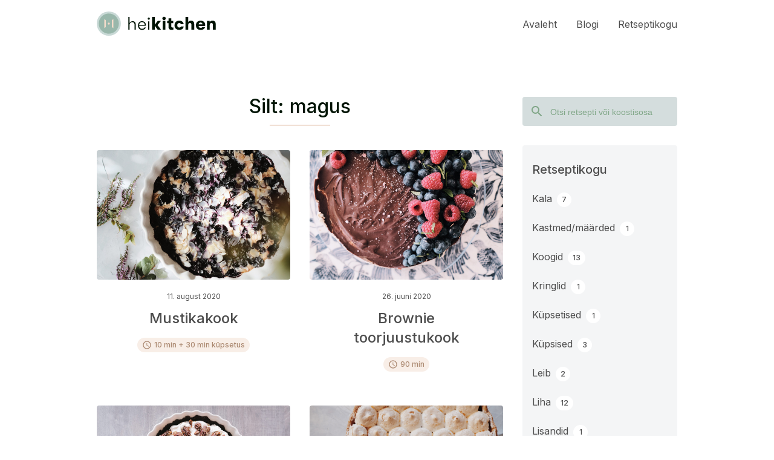

--- FILE ---
content_type: text/html; charset=UTF-8
request_url: https://heikitchen.com/tag/magus/
body_size: 7945
content:
<!DOCTYPE html>
<html lang="et">

<head>
	<meta charset="UTF-8">
	<meta name="viewport" content="width=device-width, initial-scale=1">
	<link rel="shortcut icon" type="image/png" href="https://heikitchen.com/wp-content/themes/heikitchen/assets/images/favicon.png" />
	<link rel="icon" type="image/png" href="https://heikitchen.com/wp-content/themes/heikitchen/assets/images/favicon.png" />
	<link rel="profile" href="http://gmpg.org/xfn/11">

	<title>magus &#8211; HeiKitchen</title>
<meta name='robots' content='max-image-preview:large' />
<link rel='dns-prefetch' href='//www.googletagmanager.com' />
<link rel='dns-prefetch' href='//fonts.googleapis.com' />
<link rel="alternate" type="application/rss+xml" title="HeiKitchen &raquo; RSS" href="https://heikitchen.com/feed/" />
<link rel="alternate" type="application/rss+xml" title="HeiKitchen &raquo; Kommentaaride RSS" href="https://heikitchen.com/comments/feed/" />
<link rel="alternate" type="application/rss+xml" title="HeiKitchen &raquo; magus Sildi RSS" href="https://heikitchen.com/tag/magus/feed/" />
<style id='wp-img-auto-sizes-contain-inline-css' type='text/css'>
img:is([sizes=auto i],[sizes^="auto," i]){contain-intrinsic-size:3000px 1500px}
/*# sourceURL=wp-img-auto-sizes-contain-inline-css */
</style>
<link rel='stylesheet' id='sbi_styles-css' href='https://heikitchen.com/wp-content/plugins/instagram-feed/css/sbi-styles.min.css?ver=6.1' type='text/css' media='all' />
<style id='wp-emoji-styles-inline-css' type='text/css'>

	img.wp-smiley, img.emoji {
		display: inline !important;
		border: none !important;
		box-shadow: none !important;
		height: 1em !important;
		width: 1em !important;
		margin: 0 0.07em !important;
		vertical-align: -0.1em !important;
		background: none !important;
		padding: 0 !important;
	}
/*# sourceURL=wp-emoji-styles-inline-css */
</style>
<style id='wp-block-library-inline-css' type='text/css'>
:root{--wp-block-synced-color:#7a00df;--wp-block-synced-color--rgb:122,0,223;--wp-bound-block-color:var(--wp-block-synced-color);--wp-editor-canvas-background:#ddd;--wp-admin-theme-color:#007cba;--wp-admin-theme-color--rgb:0,124,186;--wp-admin-theme-color-darker-10:#006ba1;--wp-admin-theme-color-darker-10--rgb:0,107,160.5;--wp-admin-theme-color-darker-20:#005a87;--wp-admin-theme-color-darker-20--rgb:0,90,135;--wp-admin-border-width-focus:2px}@media (min-resolution:192dpi){:root{--wp-admin-border-width-focus:1.5px}}.wp-element-button{cursor:pointer}:root .has-very-light-gray-background-color{background-color:#eee}:root .has-very-dark-gray-background-color{background-color:#313131}:root .has-very-light-gray-color{color:#eee}:root .has-very-dark-gray-color{color:#313131}:root .has-vivid-green-cyan-to-vivid-cyan-blue-gradient-background{background:linear-gradient(135deg,#00d084,#0693e3)}:root .has-purple-crush-gradient-background{background:linear-gradient(135deg,#34e2e4,#4721fb 50%,#ab1dfe)}:root .has-hazy-dawn-gradient-background{background:linear-gradient(135deg,#faaca8,#dad0ec)}:root .has-subdued-olive-gradient-background{background:linear-gradient(135deg,#fafae1,#67a671)}:root .has-atomic-cream-gradient-background{background:linear-gradient(135deg,#fdd79a,#004a59)}:root .has-nightshade-gradient-background{background:linear-gradient(135deg,#330968,#31cdcf)}:root .has-midnight-gradient-background{background:linear-gradient(135deg,#020381,#2874fc)}:root{--wp--preset--font-size--normal:16px;--wp--preset--font-size--huge:42px}.has-regular-font-size{font-size:1em}.has-larger-font-size{font-size:2.625em}.has-normal-font-size{font-size:var(--wp--preset--font-size--normal)}.has-huge-font-size{font-size:var(--wp--preset--font-size--huge)}.has-text-align-center{text-align:center}.has-text-align-left{text-align:left}.has-text-align-right{text-align:right}.has-fit-text{white-space:nowrap!important}#end-resizable-editor-section{display:none}.aligncenter{clear:both}.items-justified-left{justify-content:flex-start}.items-justified-center{justify-content:center}.items-justified-right{justify-content:flex-end}.items-justified-space-between{justify-content:space-between}.screen-reader-text{border:0;clip-path:inset(50%);height:1px;margin:-1px;overflow:hidden;padding:0;position:absolute;width:1px;word-wrap:normal!important}.screen-reader-text:focus{background-color:#ddd;clip-path:none;color:#444;display:block;font-size:1em;height:auto;left:5px;line-height:normal;padding:15px 23px 14px;text-decoration:none;top:5px;width:auto;z-index:100000}html :where(.has-border-color){border-style:solid}html :where([style*=border-top-color]){border-top-style:solid}html :where([style*=border-right-color]){border-right-style:solid}html :where([style*=border-bottom-color]){border-bottom-style:solid}html :where([style*=border-left-color]){border-left-style:solid}html :where([style*=border-width]){border-style:solid}html :where([style*=border-top-width]){border-top-style:solid}html :where([style*=border-right-width]){border-right-style:solid}html :where([style*=border-bottom-width]){border-bottom-style:solid}html :where([style*=border-left-width]){border-left-style:solid}html :where(img[class*=wp-image-]){height:auto;max-width:100%}:where(figure){margin:0 0 1em}html :where(.is-position-sticky){--wp-admin--admin-bar--position-offset:var(--wp-admin--admin-bar--height,0px)}@media screen and (max-width:600px){html :where(.is-position-sticky){--wp-admin--admin-bar--position-offset:0px}}

/*# sourceURL=wp-block-library-inline-css */
</style><style id='global-styles-inline-css' type='text/css'>
:root{--wp--preset--aspect-ratio--square: 1;--wp--preset--aspect-ratio--4-3: 4/3;--wp--preset--aspect-ratio--3-4: 3/4;--wp--preset--aspect-ratio--3-2: 3/2;--wp--preset--aspect-ratio--2-3: 2/3;--wp--preset--aspect-ratio--16-9: 16/9;--wp--preset--aspect-ratio--9-16: 9/16;--wp--preset--color--black: #000000;--wp--preset--color--cyan-bluish-gray: #abb8c3;--wp--preset--color--white: #ffffff;--wp--preset--color--pale-pink: #f78da7;--wp--preset--color--vivid-red: #cf2e2e;--wp--preset--color--luminous-vivid-orange: #ff6900;--wp--preset--color--luminous-vivid-amber: #fcb900;--wp--preset--color--light-green-cyan: #7bdcb5;--wp--preset--color--vivid-green-cyan: #00d084;--wp--preset--color--pale-cyan-blue: #8ed1fc;--wp--preset--color--vivid-cyan-blue: #0693e3;--wp--preset--color--vivid-purple: #9b51e0;--wp--preset--gradient--vivid-cyan-blue-to-vivid-purple: linear-gradient(135deg,rgb(6,147,227) 0%,rgb(155,81,224) 100%);--wp--preset--gradient--light-green-cyan-to-vivid-green-cyan: linear-gradient(135deg,rgb(122,220,180) 0%,rgb(0,208,130) 100%);--wp--preset--gradient--luminous-vivid-amber-to-luminous-vivid-orange: linear-gradient(135deg,rgb(252,185,0) 0%,rgb(255,105,0) 100%);--wp--preset--gradient--luminous-vivid-orange-to-vivid-red: linear-gradient(135deg,rgb(255,105,0) 0%,rgb(207,46,46) 100%);--wp--preset--gradient--very-light-gray-to-cyan-bluish-gray: linear-gradient(135deg,rgb(238,238,238) 0%,rgb(169,184,195) 100%);--wp--preset--gradient--cool-to-warm-spectrum: linear-gradient(135deg,rgb(74,234,220) 0%,rgb(151,120,209) 20%,rgb(207,42,186) 40%,rgb(238,44,130) 60%,rgb(251,105,98) 80%,rgb(254,248,76) 100%);--wp--preset--gradient--blush-light-purple: linear-gradient(135deg,rgb(255,206,236) 0%,rgb(152,150,240) 100%);--wp--preset--gradient--blush-bordeaux: linear-gradient(135deg,rgb(254,205,165) 0%,rgb(254,45,45) 50%,rgb(107,0,62) 100%);--wp--preset--gradient--luminous-dusk: linear-gradient(135deg,rgb(255,203,112) 0%,rgb(199,81,192) 50%,rgb(65,88,208) 100%);--wp--preset--gradient--pale-ocean: linear-gradient(135deg,rgb(255,245,203) 0%,rgb(182,227,212) 50%,rgb(51,167,181) 100%);--wp--preset--gradient--electric-grass: linear-gradient(135deg,rgb(202,248,128) 0%,rgb(113,206,126) 100%);--wp--preset--gradient--midnight: linear-gradient(135deg,rgb(2,3,129) 0%,rgb(40,116,252) 100%);--wp--preset--font-size--small: 13px;--wp--preset--font-size--medium: 20px;--wp--preset--font-size--large: 36px;--wp--preset--font-size--x-large: 42px;--wp--preset--spacing--20: 0.44rem;--wp--preset--spacing--30: 0.67rem;--wp--preset--spacing--40: 1rem;--wp--preset--spacing--50: 1.5rem;--wp--preset--spacing--60: 2.25rem;--wp--preset--spacing--70: 3.38rem;--wp--preset--spacing--80: 5.06rem;--wp--preset--shadow--natural: 6px 6px 9px rgba(0, 0, 0, 0.2);--wp--preset--shadow--deep: 12px 12px 50px rgba(0, 0, 0, 0.4);--wp--preset--shadow--sharp: 6px 6px 0px rgba(0, 0, 0, 0.2);--wp--preset--shadow--outlined: 6px 6px 0px -3px rgb(255, 255, 255), 6px 6px rgb(0, 0, 0);--wp--preset--shadow--crisp: 6px 6px 0px rgb(0, 0, 0);}:where(.is-layout-flex){gap: 0.5em;}:where(.is-layout-grid){gap: 0.5em;}body .is-layout-flex{display: flex;}.is-layout-flex{flex-wrap: wrap;align-items: center;}.is-layout-flex > :is(*, div){margin: 0;}body .is-layout-grid{display: grid;}.is-layout-grid > :is(*, div){margin: 0;}:where(.wp-block-columns.is-layout-flex){gap: 2em;}:where(.wp-block-columns.is-layout-grid){gap: 2em;}:where(.wp-block-post-template.is-layout-flex){gap: 1.25em;}:where(.wp-block-post-template.is-layout-grid){gap: 1.25em;}.has-black-color{color: var(--wp--preset--color--black) !important;}.has-cyan-bluish-gray-color{color: var(--wp--preset--color--cyan-bluish-gray) !important;}.has-white-color{color: var(--wp--preset--color--white) !important;}.has-pale-pink-color{color: var(--wp--preset--color--pale-pink) !important;}.has-vivid-red-color{color: var(--wp--preset--color--vivid-red) !important;}.has-luminous-vivid-orange-color{color: var(--wp--preset--color--luminous-vivid-orange) !important;}.has-luminous-vivid-amber-color{color: var(--wp--preset--color--luminous-vivid-amber) !important;}.has-light-green-cyan-color{color: var(--wp--preset--color--light-green-cyan) !important;}.has-vivid-green-cyan-color{color: var(--wp--preset--color--vivid-green-cyan) !important;}.has-pale-cyan-blue-color{color: var(--wp--preset--color--pale-cyan-blue) !important;}.has-vivid-cyan-blue-color{color: var(--wp--preset--color--vivid-cyan-blue) !important;}.has-vivid-purple-color{color: var(--wp--preset--color--vivid-purple) !important;}.has-black-background-color{background-color: var(--wp--preset--color--black) !important;}.has-cyan-bluish-gray-background-color{background-color: var(--wp--preset--color--cyan-bluish-gray) !important;}.has-white-background-color{background-color: var(--wp--preset--color--white) !important;}.has-pale-pink-background-color{background-color: var(--wp--preset--color--pale-pink) !important;}.has-vivid-red-background-color{background-color: var(--wp--preset--color--vivid-red) !important;}.has-luminous-vivid-orange-background-color{background-color: var(--wp--preset--color--luminous-vivid-orange) !important;}.has-luminous-vivid-amber-background-color{background-color: var(--wp--preset--color--luminous-vivid-amber) !important;}.has-light-green-cyan-background-color{background-color: var(--wp--preset--color--light-green-cyan) !important;}.has-vivid-green-cyan-background-color{background-color: var(--wp--preset--color--vivid-green-cyan) !important;}.has-pale-cyan-blue-background-color{background-color: var(--wp--preset--color--pale-cyan-blue) !important;}.has-vivid-cyan-blue-background-color{background-color: var(--wp--preset--color--vivid-cyan-blue) !important;}.has-vivid-purple-background-color{background-color: var(--wp--preset--color--vivid-purple) !important;}.has-black-border-color{border-color: var(--wp--preset--color--black) !important;}.has-cyan-bluish-gray-border-color{border-color: var(--wp--preset--color--cyan-bluish-gray) !important;}.has-white-border-color{border-color: var(--wp--preset--color--white) !important;}.has-pale-pink-border-color{border-color: var(--wp--preset--color--pale-pink) !important;}.has-vivid-red-border-color{border-color: var(--wp--preset--color--vivid-red) !important;}.has-luminous-vivid-orange-border-color{border-color: var(--wp--preset--color--luminous-vivid-orange) !important;}.has-luminous-vivid-amber-border-color{border-color: var(--wp--preset--color--luminous-vivid-amber) !important;}.has-light-green-cyan-border-color{border-color: var(--wp--preset--color--light-green-cyan) !important;}.has-vivid-green-cyan-border-color{border-color: var(--wp--preset--color--vivid-green-cyan) !important;}.has-pale-cyan-blue-border-color{border-color: var(--wp--preset--color--pale-cyan-blue) !important;}.has-vivid-cyan-blue-border-color{border-color: var(--wp--preset--color--vivid-cyan-blue) !important;}.has-vivid-purple-border-color{border-color: var(--wp--preset--color--vivid-purple) !important;}.has-vivid-cyan-blue-to-vivid-purple-gradient-background{background: var(--wp--preset--gradient--vivid-cyan-blue-to-vivid-purple) !important;}.has-light-green-cyan-to-vivid-green-cyan-gradient-background{background: var(--wp--preset--gradient--light-green-cyan-to-vivid-green-cyan) !important;}.has-luminous-vivid-amber-to-luminous-vivid-orange-gradient-background{background: var(--wp--preset--gradient--luminous-vivid-amber-to-luminous-vivid-orange) !important;}.has-luminous-vivid-orange-to-vivid-red-gradient-background{background: var(--wp--preset--gradient--luminous-vivid-orange-to-vivid-red) !important;}.has-very-light-gray-to-cyan-bluish-gray-gradient-background{background: var(--wp--preset--gradient--very-light-gray-to-cyan-bluish-gray) !important;}.has-cool-to-warm-spectrum-gradient-background{background: var(--wp--preset--gradient--cool-to-warm-spectrum) !important;}.has-blush-light-purple-gradient-background{background: var(--wp--preset--gradient--blush-light-purple) !important;}.has-blush-bordeaux-gradient-background{background: var(--wp--preset--gradient--blush-bordeaux) !important;}.has-luminous-dusk-gradient-background{background: var(--wp--preset--gradient--luminous-dusk) !important;}.has-pale-ocean-gradient-background{background: var(--wp--preset--gradient--pale-ocean) !important;}.has-electric-grass-gradient-background{background: var(--wp--preset--gradient--electric-grass) !important;}.has-midnight-gradient-background{background: var(--wp--preset--gradient--midnight) !important;}.has-small-font-size{font-size: var(--wp--preset--font-size--small) !important;}.has-medium-font-size{font-size: var(--wp--preset--font-size--medium) !important;}.has-large-font-size{font-size: var(--wp--preset--font-size--large) !important;}.has-x-large-font-size{font-size: var(--wp--preset--font-size--x-large) !important;}
/*# sourceURL=global-styles-inline-css */
</style>

<style id='classic-theme-styles-inline-css' type='text/css'>
/*! This file is auto-generated */
.wp-block-button__link{color:#fff;background-color:#32373c;border-radius:9999px;box-shadow:none;text-decoration:none;padding:calc(.667em + 2px) calc(1.333em + 2px);font-size:1.125em}.wp-block-file__button{background:#32373c;color:#fff;text-decoration:none}
/*# sourceURL=/wp-includes/css/classic-themes.min.css */
</style>
<link rel='stylesheet' id='heikitchen-fonts-css' href='https://fonts.googleapis.com/css?family=Inter%3A300%2C400%2C500%2C700%2C900&#038;subset=latin%2Clatin-ext' type='text/css' media='all' />
<link rel='stylesheet' id='heikitchen-css' href='https://heikitchen.com/wp-content/themes/heikitchen/style.css?ver=1.0.1' type='text/css' media='all' />
<script type="text/javascript" src="https://heikitchen.com/wp-includes/js/jquery/jquery.min.js?ver=3.7.1" id="jquery-core-js"></script>
<script type="text/javascript" src="https://heikitchen.com/wp-includes/js/jquery/jquery-migrate.min.js?ver=3.4.1" id="jquery-migrate-js"></script>

<!-- Google Analytics snippet added by Site Kit -->
<script type="text/javascript" src="https://www.googletagmanager.com/gtag/js?id=UA-186428596-1" id="google_gtagjs-js" async></script>
<script type="text/javascript" id="google_gtagjs-js-after">
/* <![CDATA[ */
window.dataLayer = window.dataLayer || [];function gtag(){dataLayer.push(arguments);}
gtag('set', 'linker', {"domains":["heikitchen.com"]} );
gtag("js", new Date());
gtag("set", "developer_id.dZTNiMT", true);
gtag("config", "UA-186428596-1", {"anonymize_ip":true});
//# sourceURL=google_gtagjs-js-after
/* ]]> */
</script>

<!-- End Google Analytics snippet added by Site Kit -->
<link rel="https://api.w.org/" href="https://heikitchen.com/wp-json/" /><link rel="alternate" title="JSON" type="application/json" href="https://heikitchen.com/wp-json/wp/v2/tags/59" /><link rel="EditURI" type="application/rsd+xml" title="RSD" href="https://heikitchen.com/xmlrpc.php?rsd" />
<style type="text/css">
.feedzy-rss-link-icon:after {
	content: url("https://heikitchen.com/wp-content/plugins/feedzy-rss-feeds/img/external-link.png");
	margin-left: 3px;
}
</style>
		<meta name="generator" content="Site Kit by Google 1.90.1" />
		<script>
		(function(h,o,t,j,a,r){
			h.hj=h.hj||function(){(h.hj.q=h.hj.q||[]).push(arguments)};
			h._hjSettings={hjid:2178714,hjsv:5};
			a=o.getElementsByTagName('head')[0];
			r=o.createElement('script');r.async=1;
			r.src=t+h._hjSettings.hjid+j+h._hjSettings.hjsv;
			a.appendChild(r);
		})(window,document,'//static.hotjar.com/c/hotjar-','.js?sv=');
		</script>
			<link href="https://fonts.googleapis.com/icon?family=Material+Icons" rel="stylesheet">
	<link rel="preconnect" href="https://fonts.gstatic.com">
</head>

<body class="archive tag tag-magus tag-59 wp-theme-heikitchen">
	<header id="header" class="header">
		<div class="container">
			<div class="header-wrap">
				<a class="header-logo__desktop" href="https://heikitchen.com/">
					<img class="header-logo" src="https://heikitchen.com/wp-content/themes/heikitchen/assets/images/logo3.svg" alt="Heikitchen logo">
				</a>
				<a class="header-logo__mobile" href="https://heikitchen.com/">
					<img class="header-logo" src="https://heikitchen.com/wp-content/themes/heikitchen/assets/images/logo_icon.svg" alt="Heikitchen logo">
				</a>
				<div class="header-nav">
					<div class="menu-top-container"><ul id="top-menu" class="header-menu"><li id="menu-item-624" class="menu-item menu-item-type-custom menu-item-object-custom menu-item-624"><a href="http://heikitchen.heidi.ee">Avaleht</a></li>
<li id="menu-item-622" class="menu-item menu-item-type-post_type menu-item-object-page menu-item-622"><a href="https://heikitchen.com/blogi/">Blogi</a></li>
<li id="menu-item-621" class="menu-item menu-item-type-post_type menu-item-object-page menu-item-621"><a href="https://heikitchen.com/retseptikogu/">Retseptikogu</a></li>
</ul></div>				</div>
			</div>
		</div>
	</header>
	<div id="mobile-menu-btn" class="mobile-menu-btn">
		<div id="menuicon">
			<div class="bar bar1"></div>
			<div class="bar bar2"></div>
		</div>
	</div>
	<div id="search-btn" class="search-btn">
		<img class="search-icon" src="https://heikitchen.com/wp-content/themes/heikitchen/assets/images/search2.svg" alt="Search icon">
		<img class="close-icon" src="https://heikitchen.com/wp-content/themes/heikitchen/assets/images/close.svg" alt="Close icon">
	</div>
	<div id="mobile-menu" class="mobile-menu">
		<div class="menu-top-container"><ul id="top-menu" class="header-menu"><li class="menu-item menu-item-type-custom menu-item-object-custom menu-item-624"><a href="http://heikitchen.heidi.ee">Avaleht</a></li>
<li class="menu-item menu-item-type-post_type menu-item-object-page menu-item-622"><a href="https://heikitchen.com/blogi/">Blogi</a></li>
<li class="menu-item menu-item-type-post_type menu-item-object-page menu-item-621"><a href="https://heikitchen.com/retseptikogu/">Retseptikogu</a></li>
</ul></div>		<div class="mobile-menu-categories">
			<div class="category-item"><a href="https://heikitchen.com/category/hoidised/"><span>Hoidised</span></a></div><div class="category-item"><a href="https://heikitchen.com/category/hommikusook/"><span>Hommikusöök</span></a></div><div class="category-item"><a href="https://heikitchen.com/category/leib-sai/"><span>Leib &amp; Sai</span></a></div><div class="category-item"><a href="https://heikitchen.com/category/magus/"><span>Magus</span></a></div><div class="category-item"><a href="https://heikitchen.com/category/soolane/"><span>Soolane</span></a></div><div class="category-item"><a href="https://heikitchen.com/category/voileivad/"><span>Võileivad</span></a></div>		</div>
	</div>
	<div id="search-bar" class="search-bar">
		<div class="search-box">
			<div class="search-icon-wrap">
				<img class="search-icon" src="https://heikitchen.com/wp-content/themes/heikitchen/assets/images/search2.svg" alt="Search icon">
			</div>
			<form role="search" method="get" class="search-form" action="https://heikitchen.com/">
				<input type="text" id="search-input" class="search-field" placeholder="Otsi retsepti või koostisosa" value="" name="s" />
				<input type="submit" class="search-submit" value="Otsi" />
			</form>
		</div>
	</div>
	<script>
		(function($) {
			$(document).ready(function() {
				$('#mobile-menu-btn').click(function() {
					if ($('#mobile-menu').hasClass('open')) {
						$('#mobile-menu').removeClass('open');
						$('body').removeClass('menu-open noscroll');
					} else {
						$('#mobile-menu').addClass('open');
						$('body').addClass('menu-open noscroll');
					}
				});

				$('#search-btn').click(function() {
					if ($('#search-bar').hasClass('open')) {
						$('#search-bar').removeClass('open');
						$('#search-btn').removeClass('open');
						$('body').removeClass('search-open noscroll');
					} else {
						var input = $('#search-input');
						$('#search-bar').addClass('open');
						$('#search-btn').addClass('open');
						$('body').addClass('search-open noscroll');
						input.focus();
						// Hack to focus input at the end of the value
						// https://stackoverflow.com/questions/1056359/set-mouse-focus-and-move-cursor-to-end-of-input-using-jquery
						var tmpStr = input.val();
						input.val('');
						input.val(tmpStr);
					}
				});

				$("#search-bar").click(function(e) {
					// Do nothing if search bar was not directly clicked
					if (e.target !== e.currentTarget) return;
					$('#search-bar').removeClass('open');
					$('#search-btn').removeClass('open');
					$('body').removeClass('search-open noscroll');
				});
			});
		})(jQuery);
	</script>
	<div class="page-wrap">
		<div id="content" class="site-content"><div class="wrap">
	<div id="primary" class="content-area">
		<main id="main" class="site-main" role="main">
			<div class="container">
				<div class="content-wrap">
					<div class="main-content columns-content">
						<div class="columns-feed">
															<div class="category-title-wrap">
									<h1 class="archive-title category-title">Silt: <span>magus</span></h1>
								</div>
							<div class="front-post-row front-post-wrap">									<a href="https://heikitchen.com/magus/koogid/mustikakook/" class="front-post-link">
										<div class="front-post">
											<div class="front-post-thumbnail front-post-thumbnail-small" style="background-image:url(https://heikitchen.com/wp-content/uploads/2020/08/Heidi_Kokkama_Mustikakook-scaled.jpeg)"></div>
											<div class="front-post-content-small">
												<div class="front-post-date">11. august 2020</div>
												<h2 class="front-post-title">Mustikakook</h2>
												<div class="post-pills">
																											<div class="pill">
															<i class="material-icons">schedule</i>
															<span>10 min + 30 min küpsetus</span>
														</div>
																									</div>
											</div>
										</div>
									</a>
																	<a href="https://heikitchen.com/magus/koogid/brownie-toorjuustukook/" class="front-post-link">
										<div class="front-post">
											<div class="front-post-thumbnail front-post-thumbnail-small" style="background-image:url(https://heikitchen.com/wp-content/uploads/2020/06/Heidi_Kokkama_Brownie_Toorjuustukook_2-scaled.jpeg)"></div>
											<div class="front-post-content-small">
												<div class="front-post-date">26. juuni 2020</div>
												<h2 class="front-post-title">Brownie toorjuustukook</h2>
												<div class="post-pills">
																											<div class="pill">
															<i class="material-icons">schedule</i>
															<span>90 min</span>
														</div>
																									</div>
											</div>
										</div>
									</a>
								</div><div class="front-post-row front-post-wrap">									<a href="https://heikitchen.com/magus/koogid/banoffee-kook/" class="front-post-link">
										<div class="front-post">
											<div class="front-post-thumbnail front-post-thumbnail-small" style="background-image:url(https://heikitchen.com/wp-content/uploads/2020/03/Heidi_Kokkama_Banoffee_002-scaled.jpeg)"></div>
											<div class="front-post-content-small">
												<div class="front-post-date">18. märts 2020</div>
												<h2 class="front-post-title">Banoffee kook</h2>
												<div class="post-pills">
																											<div class="pill">
															<i class="material-icons">schedule</i>
															<span>30 min</span>
														</div>
																									</div>
											</div>
										</div>
									</a>
																	<a href="https://heikitchen.com/magus/koogid/rabarberikook-beseega/" class="front-post-link">
										<div class="front-post">
											<div class="front-post-thumbnail front-post-thumbnail-small" style="background-image:url(https://heikitchen.com/wp-content/uploads/2019/05/Heidi_Kokkama_Rabarberi_kook_beseega_v1-scaled.jpg)"></div>
											<div class="front-post-content-small">
												<div class="front-post-date">10. mai 2019</div>
												<h2 class="front-post-title">Rabarberikook beseega</h2>
												<div class="post-pills">
																											<div class="pill">
															<i class="material-icons">schedule</i>
															<span>1,5 h + 65 min küpsetus</span>
														</div>
																									</div>
											</div>
										</div>
									</a>
								</div>						</div>
						<div class="columns-widgets columns-widgets__blog">
							<div class="search-widget">
    <img class="search-widget__icon" src="https://heikitchen.com/wp-content/themes/heikitchen/assets/images/search.svg" alt="Search icon">
    <form role="search" method="get" class="search-form" action="https://heikitchen.com/">
        <label for="search-input">
            <input type="text" id="search-input" class="search-field" placeholder="Otsi retsepti või koostisosa" value="" name="s" />
        </label>
        <input type="submit" class="search-submit" value="Otsi" />
    </form>
</div>							<div class="category-widget">
    <h3>Retseptikogu</h3>
    <div class="category-widget-item"><a href="https://heikitchen.com/category/soolane/kala/"><span>Kala</span><div class="category-widget-item__count">7</div></a></div><div class="category-widget-item"><a href="https://heikitchen.com/category/soolane/kastmed-maarded/"><span>Kastmed/määrded</span><div class="category-widget-item__count">1</div></a></div><div class="category-widget-item"><a href="https://heikitchen.com/category/magus/koogid/"><span>Koogid</span><div class="category-widget-item__count">13</div></a></div><div class="category-widget-item"><a href="https://heikitchen.com/category/magus/kringlid/"><span>Kringlid</span><div class="category-widget-item__count">1</div></a></div><div class="category-widget-item"><a href="https://heikitchen.com/category/leib-sai/kupsetised/"><span>Küpsetised</span><div class="category-widget-item__count">1</div></a></div><div class="category-widget-item"><a href="https://heikitchen.com/category/magus/kupsised/"><span>Küpsised</span><div class="category-widget-item__count">3</div></a></div><div class="category-widget-item"><a href="https://heikitchen.com/category/leib-sai/leib/"><span>Leib</span><div class="category-widget-item__count">2</div></a></div><div class="category-widget-item"><a href="https://heikitchen.com/category/soolane/liha/"><span>Liha</span><div class="category-widget-item__count">12</div></a></div><div class="category-widget-item"><a href="https://heikitchen.com/category/soolane/lisandid/"><span>Lisandid</span><div class="category-widget-item__count">1</div></a></div><div class="category-widget-item"><a href="https://heikitchen.com/category/magus/magustoidud/"><span>Magustoidud</span><div class="category-widget-item__count">21</div></a></div><div class="category-widget-item"><a href="https://heikitchen.com/category/soolane/pasta/"><span>Pasta</span><div class="category-widget-item__count">8</div></a></div><div class="category-widget-item"><a href="https://heikitchen.com/category/soolane/pitsa/"><span>Pitsa</span><div class="category-widget-item__count">1</div></a></div><div class="category-widget-item"><a href="https://heikitchen.com/category/soolane/riis/"><span>Riis</span><div class="category-widget-item__count">2</div></a></div><div class="category-widget-item"><a href="https://heikitchen.com/category/soolane/salatid/"><span>Salatid</span><div class="category-widget-item__count">10</div></a></div><div class="category-widget-item"><a href="https://heikitchen.com/category/soolane/supid/"><span>Supid</span><div class="category-widget-item__count">3</div></a></div></div>							<div class="archive-widget">
    <h3>Arhiiv</h3>
    <ul class="archive-list">
        	<li><a href='https://heikitchen.com/2022/11/'>november 2022</a></li>
	<li><a href='https://heikitchen.com/2022/04/'>aprill 2022</a></li>
	<li><a href='https://heikitchen.com/2021/08/'>august 2021</a></li>
	<li><a href='https://heikitchen.com/2021/02/'>veebruar 2021</a></li>
	<li><a href='https://heikitchen.com/2021/01/'>jaanuar 2021</a></li>
	<li><a href='https://heikitchen.com/2020/12/'>detsember 2020</a></li>
	<li><a href='https://heikitchen.com/2020/09/'>september 2020</a></li>
	<li><a href='https://heikitchen.com/2020/08/'>august 2020</a></li>
	<li><a href='https://heikitchen.com/2020/07/'>juuli 2020</a></li>
	<li><a href='https://heikitchen.com/2020/06/'>juuni 2020</a></li>
	<li><a href='https://heikitchen.com/2020/03/'>märts 2020</a></li>
	<li><a href='https://heikitchen.com/2020/02/'>veebruar 2020</a></li>
	<li><a href='https://heikitchen.com/2019/07/'>juuli 2019</a></li>
	<li><a href='https://heikitchen.com/2019/06/'>juuni 2019</a></li>
	<li><a href='https://heikitchen.com/2019/05/'>mai 2019</a></li>
	<li><a href='https://heikitchen.com/2019/03/'>märts 2019</a></li>
	<li><a href='https://heikitchen.com/2019/02/'>veebruar 2019</a></li>
	<li><a href='https://heikitchen.com/2019/01/'>jaanuar 2019</a></li>
	<li><a href='https://heikitchen.com/2018/12/'>detsember 2018</a></li>
    </ul>
</div>						</div>
					</div>
				</div>
			</div>
		</main>
	</div>
</div>


</div><!-- #content -->
</div><!-- .page-wrap -->

<footer class="footer">
	<div class="container">
		<div class="footer-wrap">
			<a class="footer-logo-link" href="https://heikitchen.com/">
				<img class="footer-logo" src="https://heikitchen.com/wp-content/themes/heikitchen/assets/images/logo_icon.svg" alt="Heikitchen logo">
			</a>
			<div class="footer-social">
				<p>Leia meid ka Instagrammist</p>
				<a class="social-link" target="_blank" href="https://www.instagram.com/kokkamaheidiga/">
					<div class="pill pill-green"><span>@kokkamaheidiga</span></div>
				</a>
			</div>
			<p class="footer-mail">Koostöö soovi korral kirjuta <a class="link" target="_blank" href="mailto:heiditaperson@gmail.com">heiditaperson@gmail.com</a></p>
		</div>
	</div>
</footer>
<script type="speculationrules">
{"prefetch":[{"source":"document","where":{"and":[{"href_matches":"/*"},{"not":{"href_matches":["/wp-*.php","/wp-admin/*","/wp-content/uploads/*","/wp-content/*","/wp-content/plugins/*","/wp-content/themes/heikitchen/*","/*\\?(.+)"]}},{"not":{"selector_matches":"a[rel~=\"nofollow\"]"}},{"not":{"selector_matches":".no-prefetch, .no-prefetch a"}}]},"eagerness":"conservative"}]}
</script>
<!-- Instagram Feed JS -->
<script type="text/javascript">
var sbiajaxurl = "https://heikitchen.com/wp-admin/admin-ajax.php";
</script>
<script type="text/javascript" src="https://heikitchen.com/wp-content/themes/heikitchen/assets/js/global.js?ver=1.0" id="circup-global-js"></script>
<script id="wp-emoji-settings" type="application/json">
{"baseUrl":"https://s.w.org/images/core/emoji/17.0.2/72x72/","ext":".png","svgUrl":"https://s.w.org/images/core/emoji/17.0.2/svg/","svgExt":".svg","source":{"concatemoji":"https://heikitchen.com/wp-includes/js/wp-emoji-release.min.js?ver=6.9"}}
</script>
<script type="module">
/* <![CDATA[ */
/*! This file is auto-generated */
const a=JSON.parse(document.getElementById("wp-emoji-settings").textContent),o=(window._wpemojiSettings=a,"wpEmojiSettingsSupports"),s=["flag","emoji"];function i(e){try{var t={supportTests:e,timestamp:(new Date).valueOf()};sessionStorage.setItem(o,JSON.stringify(t))}catch(e){}}function c(e,t,n){e.clearRect(0,0,e.canvas.width,e.canvas.height),e.fillText(t,0,0);t=new Uint32Array(e.getImageData(0,0,e.canvas.width,e.canvas.height).data);e.clearRect(0,0,e.canvas.width,e.canvas.height),e.fillText(n,0,0);const a=new Uint32Array(e.getImageData(0,0,e.canvas.width,e.canvas.height).data);return t.every((e,t)=>e===a[t])}function p(e,t){e.clearRect(0,0,e.canvas.width,e.canvas.height),e.fillText(t,0,0);var n=e.getImageData(16,16,1,1);for(let e=0;e<n.data.length;e++)if(0!==n.data[e])return!1;return!0}function u(e,t,n,a){switch(t){case"flag":return n(e,"\ud83c\udff3\ufe0f\u200d\u26a7\ufe0f","\ud83c\udff3\ufe0f\u200b\u26a7\ufe0f")?!1:!n(e,"\ud83c\udde8\ud83c\uddf6","\ud83c\udde8\u200b\ud83c\uddf6")&&!n(e,"\ud83c\udff4\udb40\udc67\udb40\udc62\udb40\udc65\udb40\udc6e\udb40\udc67\udb40\udc7f","\ud83c\udff4\u200b\udb40\udc67\u200b\udb40\udc62\u200b\udb40\udc65\u200b\udb40\udc6e\u200b\udb40\udc67\u200b\udb40\udc7f");case"emoji":return!a(e,"\ud83e\u1fac8")}return!1}function f(e,t,n,a){let r;const o=(r="undefined"!=typeof WorkerGlobalScope&&self instanceof WorkerGlobalScope?new OffscreenCanvas(300,150):document.createElement("canvas")).getContext("2d",{willReadFrequently:!0}),s=(o.textBaseline="top",o.font="600 32px Arial",{});return e.forEach(e=>{s[e]=t(o,e,n,a)}),s}function r(e){var t=document.createElement("script");t.src=e,t.defer=!0,document.head.appendChild(t)}a.supports={everything:!0,everythingExceptFlag:!0},new Promise(t=>{let n=function(){try{var e=JSON.parse(sessionStorage.getItem(o));if("object"==typeof e&&"number"==typeof e.timestamp&&(new Date).valueOf()<e.timestamp+604800&&"object"==typeof e.supportTests)return e.supportTests}catch(e){}return null}();if(!n){if("undefined"!=typeof Worker&&"undefined"!=typeof OffscreenCanvas&&"undefined"!=typeof URL&&URL.createObjectURL&&"undefined"!=typeof Blob)try{var e="postMessage("+f.toString()+"("+[JSON.stringify(s),u.toString(),c.toString(),p.toString()].join(",")+"));",a=new Blob([e],{type:"text/javascript"});const r=new Worker(URL.createObjectURL(a),{name:"wpTestEmojiSupports"});return void(r.onmessage=e=>{i(n=e.data),r.terminate(),t(n)})}catch(e){}i(n=f(s,u,c,p))}t(n)}).then(e=>{for(const n in e)a.supports[n]=e[n],a.supports.everything=a.supports.everything&&a.supports[n],"flag"!==n&&(a.supports.everythingExceptFlag=a.supports.everythingExceptFlag&&a.supports[n]);var t;a.supports.everythingExceptFlag=a.supports.everythingExceptFlag&&!a.supports.flag,a.supports.everything||((t=a.source||{}).concatemoji?r(t.concatemoji):t.wpemoji&&t.twemoji&&(r(t.twemoji),r(t.wpemoji)))});
//# sourceURL=https://heikitchen.com/wp-includes/js/wp-emoji-loader.min.js
/* ]]> */
</script>

</body>

</html>

--- FILE ---
content_type: text/css
request_url: https://heikitchen.com/wp-content/themes/heikitchen/style.css?ver=1.0.1
body_size: 3377
content:
/*
Theme Name: Heikitchen
Theme URI: https://heidi.ee/kokkama
Author: Rasmus Lelumees
Author URI: https://github.com/rasmuslelumees
Description: Heikitchen custom theme!
Version: 1.0
License: GNU General Public License v2 or later
License URI: http://www.gnu.org/licenses/gpl-2.0.html
Text Domain: heikitchen
Tags: heikitchen, custom, translation-ready

*/

* {
  -webkit-font-smoothing: antialiased;
  -moz-osx-font-smoothing: grayscale;
}

html {
  height: 100%;
  font-family: "Inter", sans-serif;
  line-height: 2;
  -ms-text-size-adjust: 100%;
  -webkit-text-size-adjust: 100%;
}

body {
  height: 100%;
  margin: 0;
  display: flex;
  flex-direction: column;
  background-color: #fff;
}

h1 {
  color: #4d4d4d;
  font-size: 24px;
  line-height: 32px;
  font-weight: 500;
}

h2 {
  color: #4d4d4d;
  font-weight: 500;
  margin-top: 60px;
  margin-bottom: 30px;
}

p,
li {
  font-size: 16px;
  line-height: 32px;
  font-weight: 400;
  color: #4d4d4d;
}

::placeholder {
  color: #cad0e0;
  opacity: 1;
}

:-ms-input-placeholder {
  color: #cad0e0;
}

::-ms-input-placeholder {
  color: #cad0e0;
}

.link {
  text-decoration: none;
  color: #517658;
  font-weight: 500;
}

.link:hover {
  color: #81a788;
}

.hidden {
  opacity: 0;
}

.container {
  width: 100%;
  height: 100%;
  max-width: 1120px;
  margin: 0 auto;
}

.content-wrap {
  padding: 0 80px;
}

.main-content {
  padding: 80px 0 40px;
}

.main-content.front-content {
  padding: 20px 0 40px;
}

.page-wrap {
  padding-top: 80px;
  padding-bottom: 40px;
  flex: 1 0 auto;
}

.header {
  background: #fff;
  height: 80px;
  width: 100%;
  display: block;
  position: fixed;
  z-index: 10;
}

.header-wrap {
  height: 100%;
  padding: 0 80px;
  display: flex;
  justify-content: space-between;
  align-items: center;
}

.header-logo {
  height: 40px;
  margin-top: 8px;
}

.header-logo:hover {
  opacity: 0.8;
}

.header-logo__mobile {
  display: none;
}

.header-logo__desktop {
  display: block;
}

.header-menu {
  display: flex;
}

.header-menu .menu-item {
  list-style: none;
}

.header-menu .menu-item a {
  position: relative;
  display: block;
  text-decoration: none;
  font-size: 16px;
  line-height: 48px;
  color: #4d4d4d;
  margin-left: 32px;
}

.header-menu .menu-item a:hover {
  color: #011405;
}

.header-menu .current-menu-item a {
  color: #011405;
}

.header-menu .current-menu-item a:before {
  content: "";
  position: absolute;
  width: 6px;
  height: 6px;
  border-radius: 3px;
  background-color: #fae2d1;
  bottom: 0;
  left: 50%;
  margin-left: -3px;
}

.mobile-menu .header-menu .current-menu-item a:before {
  display: none;
}

.footer {
  flex-shrink: 0;
  width: 100%;
  box-sizing: border-box;
  padding: 0;
  background-color: #f4f5f6;
}

.footer-wrap {
  background-color: #f4f5f6;
  padding: 80px 40px;
  display: flex;
  flex-direction: column;
  align-items: center;
  justify-content: center;
}

.footer-logo-link {
  display: block;
  box-sizing: border-box;
  margin-bottom: 32px;
  width: 64px;
  height: 64px;
}

.footer-logo {
  width: 64px;
  height: 64px;
}

.footer-social {
  text-align: center;
  margin-bottom: 16px;
}

.footer-social p {
  display: inline-block;
  margin: 0;
  margin-right: 4px;
  text-align: center;
}

.footer-mail {
  margin: 0;
  text-align: center;
}

.social-link {
  display: inline-block;
  text-decoration: none;
}

.social-link:hover {
  opacity: 0.8;
}

.columns-content {
  display: flex;
  align-items: flex-start;
}

.columns-feed {
  width: 672px;
}

.columns-widgets {
  flex-shrink: 0;
  width: 256px;
  height: auto;
  margin-left: 32px;
}

.columns-widgets__front {
  position: -webkit-sticky;
  /* Safari */
  position: sticky;
  margin-top: 100px;
  top: -320px;
  left: 0;
}

.intro-widget {
  background: #f8eee7;
  border-radius: 4px;
  padding: 24px 16px;
  margin-bottom: 32px;
  text-align: center;
  display: flex;
  flex-direction: column;
  align-items: center;
  justify-content: flex-start;
}

.intro-widget.intro-widget-mobile {
  display: none;
  box-sizing: border-box;
  margin: 0;
}

.intro-widget__avatar {
  width: 120px;
  height: 120px;
  border-radius: 60px;
  background-color: #f1bf98;
  background-image: url("./assets/images/avatar.png");
  background-size: cover;
}

.intro-widget h3 {
  margin: 16px 0 8px;
  font-weight: 500;
  font-size: 24px;
  line-height: 32px;
  color: #a2795d;
}

.intro-widget p {
  margin: 0;
  font-size: 14px;
  line-height: 24px;
  color: #ac8a72;
}

.search-widget {
  border-radius: 4px;
  background-color: #d4dddd;
  padding: 8px 12px;
  display: flex;
  flex-direction: row;
  margin-bottom: 32px;
}

.search-widget .search-submit {
  display: none;
}

.search-widget .search-field {
  width: 200px;
  margin-left: 8px;
  font-size: 14px;
  font-weight: 500;
  background: transparent;
  color: #81a788;
  border: none;
  outline: none;
}

.search-widget .search-field::placeholder {
  color: #81a788;
  opacity: 1;
}

.search-widget .search-field:-ms-input-placeholder {
  color: #81a788;
}

.search-widget .search-field::-ms-input-placeholder {
  color: #81a788;
}

.category-widget {
  background: #f4f5f6;
  border-radius: 4px;
  padding: 24px 16px;
  margin-bottom: 32px;
}

.category-widget h3 {
  margin: 0;
  color: #4d4d4d;
  font-weight: 500;
  line-height: 32px;
  font-size: 20px;
}

.category-widget-item {
  margin-top: 16px;
}

.category-widget-item a {
  text-decoration: none;
  color: #4d4d4d;
}

.category-widget-item a:hover {
  color: #011405;
}

.category-widget-item__count {
  display: inline-block;
  padding: 4px 8px;
  min-width: 8px;
  margin-left: 8px;
  background-color: #fff;
  border-radius: 26px;
  font-size: 12px;
  font-weight: 500;
  line-height: 16px;
  text-align: center;
}

.archive-widget {
  background: #f8eee7;
  border-radius: 4px;
  padding: 24px 16px;
  margin-bottom: 32px;
}

.archive-widget h3 {
  margin: 0;
  color: #4d4d4d;
  font-weight: 500;
  line-height: 32px;
  font-size: 20px;
}

.archive-list {
  list-style: none;
  padding: 0;
  margin: 0;
  margin-top: 16px;
}

.archive-list a {
  line-height: 24px;
  font-size: 16px;
  text-decoration: none;
  color: #4d4d4d;
}

.archive-list li a:hover {
  color: #011405;
}

.post-cover {
  width: 100%;
  height: 640px;
  margin-bottom: 40px;
  background-color: #f4f5f6;
  border-radius: 4px;
  background-size: cover;
  background-repeat: no-repeat;
  background-position: center;
}

.post-wrap {
  display: flex;
  flex-direction: row;
  align-items: flex-start;
}

.post-content {
  margin-left: 40px;
}

.post-content a {
  color: #517658;
  text-decoration: none;
  font-weight: 500;
}

.post-content a:hover {
  color: #81a788;
  text-decoration: none;
  font-weight: 500;
}

.wp-block-image img {
  height: auto !important;
}

.post-excerpt {
  margin-bottom: 0;
}

.post-date {
  color: #4d4d4d;
  font-size: 12px;
  line-height: 24px;
  margin-bottom: 8px;
}

.post-ingredients-box {
  box-sizing: border-box;
  background-color: #f4f5f6;
  border-radius: 4px;
  padding: 24px 16px;
}

.post-ingredients-box__desktop {
  display: block;
  flex-shrink: 0;
  /* position: -webkit-sticky;
	position: sticky;
	top: 132px;
	left: 0; */
  width: 256px;
  height: auto;
}

.post-ingredients-box__mobile {
  display: none;
}

.post-ingredients-box ul {
  padding-left: 18px;
}

.post-ingredients-box__title {
  margin: 0;
  font-size: 20px;
  font-weight: 500;
}

.ingredients-markdown {
  /* Muuda h1, h2, linkide, listide jmt välimust koostisosade MD kastis */
}

.post-pills {
  display: flex;
  flex-direction: row;
  flex-wrap: wrap;
  justify-content: flex-start;
}

.pill {
  background-color: #f8eee7;
  color: #ac8a72;
  height: 24px;
  line-height: 24px;
  font-size: 12px;
  font-weight: 500;
  padding: 0 8px;
  border-radius: 24px;
  display: flex;
  align-items: center;
}

.post-pills .pill {
  margin-right: 8px;
}

.post-pills .pill:last-child {
  margin-right: 0;
}

.pill i {
  font-size: 16px;
  margin-right: 4px;
}

.pill.pill-green {
  background-color: #d4dddd;
  color: #517658;
}

.wp-block-image {
  margin-left: 0;
  margin-right: 0;
}

.divider {
  height: 2px;
  border-radius: 2px;
  background-color: #f1e0d5;
  margin: 40px 0;
}

.divider-gap {
  height: 40px;
}

.post-tips {
  background-color: #f8eee7;
  border-radius: 4px;
  display: flex;
  flex-direction: row;
}

.post-tips.post-tips-green {
  background-color: #d4dddd;
}

.post-tips__edge {
  width: 8px;
  flex-shrink: 0;
  background-color: #ac8a72;
  border-top-left-radius: 4px;
  border-bottom-left-radius: 4px;
}

.post-tips-green .post-tips__edge {
  background-color: #517658;
}

.post-tips__content {
  padding: 20px 24px;
}

.post-tips__title {
  color: #a2795d;
  font-weight: 500;
  font-size: 20px;
  margin-top: 0;
  margin-bottom: 16px;
  display: flex;
  flex-direction: row;
  align-items: center;
}

.post-tips__title i {
  font-size: 24px;
  margin-right: 8px;
}

.post-tips__content p {
  line-height: 24px;
  color: #ac8a72;
}

.post-tips-green .post-tips__content p {
  color: #517658;
}

.category-title-wrap {
  text-align: center;
}

.category-title {
  font-size: 32px;
  color: #011405;
  display: inline-block;
  padding-bottom: 16px;
  margin-bottom: 32px;
  position: relative;
}

.category-title:before {
  content: "";
  position: absolute;
  width: 60%;
  height: 2px;
  bottom: 0;
  left: 20%;
  border-bottom: 2px solid #f1e0d5;
}

.front-post-wrap {
  margin-bottom: 40px;
}

.front-post-row {
  display: flex;
  flex-direction: row;
  justify-content: space-between;
  flex-wrap: nowrap;
}

.front-post-link {
  display: block;
  text-decoration: none;
  flex: 1;
}

.front-post-row .front-post-link {
  max-width: 50%;
  margin-left: 32px;
}

.front-post-row .front-post-link:first-child {
  margin-left: 0;
}

.front-post-link:hover {
  opacity: 0.9;
}

.front-post-thumbnail {
  width: 100%;
  height: 448px;
  border-radius: 4px;
  background-color: #f4f5f6;
  background-size: cover;
  background-position: center;
}

.front-post-thumbnail-small {
  height: 214px;
}

.front-post-content {
  margin: 16px 32px;
}

.front-post-content-small {
  margin: 16px 24px;
}

.front-post-title-row {
  display: flex;
  flex-direction: row;
  justify-content: center;
  align-items: center;
  margin-bottom: 16px;
}

.front-post-title {
  margin: 0;
  font-weight: 500;
  font-size: 24px;
  line-height: 32px;
  text-align: center;
}

.front-post-title-row .front-post-title {
  margin-right: 14px;
}

.front-post-excerpt {
  text-align: center;
}

.front-post-excerpt p {
  display: inline;
}

.front-post-excerpt__readmore {
  display: inline-block;
  color: #4d4d4d;
  font-weight: 500;
}

.front-post-excerpt__readmore {
  display: inline-block;
  color: #4d4d4d;
  font-weight: 500;
  margin-left: 2px;
}

.front-post-content-small .post-pills {
  justify-content: center;
  margin-top: 16px;
}

.front-post-date {
  text-align: center;
  color: #4d4d4d;
  font-size: 12px;
  line-height: 24px;
  margin-bottom: 8px;
}

.registry-title {
  margin-top: 40px;
  margin-bottom: 16px;
}

.registry-link {
  text-decoration: none;
  color: #4d4d4d;
  font-size: 16px;
  line-height: 32px;
}

.registry-link:hover {
  color: #011405;
}

.registry-categories {
  display: flex;
  flex-direction: row;
  flex-wrap: wrap;
  margin-bottom: 40px;
}

.registry-categories a {
  display: block;
  color: #4d4d4d;
  line-height: 64px;
  font-size: 16px;
  text-decoration: none;
  margin-right: 32px;
}

.registry-categories a.selected {
  color: #011405;
  position: relative;
  /* border-bottom: 2px solid #C9D9CC; */
}

.registry-categories a.selected:before {
  content: "";
  position: absolute;
  width: 70%;
  height: 2px;
  bottom: 0;
  left: 15%;
  border-bottom: 2px solid #c9d9cc;
}

.registry-categories a:hover {
  color: #011405;
}

.blog-grid {
  display: flex;
  flex-wrap: wrap;
  justify-content: space-between;
}

.blog-grid__item {
  width: 50%;
  box-sizing: border-box;
  padding: 16px;
  height: 100px;
}

.blog-grid__item a {
  display: block;
  background: aliceblue;
}

.search-title,
.archive-title {
  margin: 0;
  margin-bottom: 40px;
}

/*
	-------------- MOBILE --------------
  */

.mobile-menu-btn {
  display: none;
  position: fixed;
  top: 10px;
  left: 22px;
  z-index: 12;
  height: 55px;
  width: 55px;
  cursor: pointer;
  -webkit-tap-highlight-color: transparent;
  -webkit-transform: rotate(0deg);
  transform: rotate(0deg);
  transition: all 0.3s cubic-bezier(0.4, 0.01, 0.165, 0.99);
}

.mobile-menu {
  display: none;
  position: fixed;
  width: 100%;
  height: 100%;
  background: #fff;
  z-index: 10;
  flex-direction: column;
  align-items: flex-start;
  justify-content: flex-start;
  box-sizing: border-box;
  padding: 100px 40px 60px;
  overflow: scroll;
}

.mobile-menu:before {
  content: "";
  position: fixed;
  z-index: 11;
  width: 100%;
  height: 100px;
  background-image: -webkit-linear-gradient(
    rgba(255, 255, 255, 1),
    rgba(255, 255, 255, 0.8),
    rgba(255, 255, 255, 0)
  );
  background-image: linear-gradient(
    rgba(255, 255, 255, 1),
    rgba(255, 255, 255, 0.8),
    rgba(255, 255, 255, 0)
  );
  top: 0;
  left: 0;
  right: 0;
}

.mobile-menu:after {
  content: "";
  position: fixed;
  z-index: 11;
  width: 100%;
  height: 100px;
  background-image: -webkit-linear-gradient(
    rgba(255, 255, 255, 0),
    rgba(255, 255, 255, 0.8),
    rgba(255, 255, 255, 1)
  );
  background-image: linear-gradient(
    rgba(255, 255, 255, 0),
    rgba(255, 255, 255, 0.8),
    rgba(255, 255, 255, 1)
  );
  bottom: 0;
  left: 0;
  right: 0;
}

.mobile-menu.open {
  display: flex;
}

.mobile-menu .header-menu {
  height: 100%;
  flex-direction: column;
  padding: 0;
  margin: 0;
  align-items: flex-start;
  justify-content: center;
  height: 100%;
}

.mobile-menu .header-menu .menu-item {
  margin-bottom: 24px;
}

.mobile-menu .header-menu .menu-item:last-child {
  margin-bottom: 0;
}

.mobile-menu .header-menu .menu-item a {
  margin: 0;
  font-size: 16px;
  line-height: 32px;
  font-weight: 500;
}

.mobile-menu-categories {
  padding: 12px 8px;
}

.mobile-menu-categories .category-item {
  padding: 12px 0;
}

.mobile-menu-categories .category-item a {
  font-size: 16px;
  line-height: 32px;
  text-decoration: none;
  color: #4d4d4d;
}

.mobile-menu-categories .category-item a:hover {
  color: #011405;
}

body.noscroll {
  overflow: hidden;
}

.mobile-menu-btn #menuicon {
  width: 20px;
  height: 10px;
  position: relative;
  display: block;
  margin: -4px auto 0;
  top: 50%;
}

#menuicon .bar {
  width: 100%;
  height: 2px;
  border-radius: 2px;
  display: block;
  position: relative;
  background: #4d4d4d;
  transition: all 0.3s cubic-bezier(0.4, 0.01, 0.165, 0.99);
}

#menuicon .bar.bar1 {
  -webkit-transform: translateY(0px) rotate(0deg);
  transform: translateY(0px) rotate(0deg);
}

#menuicon .bar.bar2 {
  -webkit-transform: translateY(6px) rotate(0deg);
  transform: translateY(6px) rotate(0deg);
}

.menu-open .mobile-menu-btn {
  -webkit-transform: rotate(90deg);
  transform: rotate(90deg);
}

.menu-open .mobile-menu-btn #menuicon .bar {
  transition: all 0.4s cubic-bezier(0.4, 0.01, 0.165, 0.99);
  transition-delay: 0.1s;
}

.menu-open .mobile-menu-btn #menuicon .bar.bar1 {
  -webkit-transform: translateY(4px) rotate(45deg);
  transform: translateY(4px) rotate(45deg);
}

.menu-open .mobile-menu-btn #menuicon .bar.bar2 {
  -webkit-transform: translateY(2px) rotate(-45deg);
  transform: translateY(2px) rotate(-45deg);
}

.search-btn {
  display: none;
  position: fixed;
  top: 10px;
  right: 22px;
  z-index: 12;
  height: 55px;
  width: 55px;
  justify-content: center;
  align-items: center;
  cursor: pointer;
  -webkit-tap-highlight-color: transparent;
}

.search-btn .close-icon {
  display: none;
}

.search-btn.open .search-icon {
  display: none;
}

.search-btn.open .close-icon {
  display: block;
}

.search-bar {
  display: none;
  position: fixed;
  width: 100%;
  height: 100%;
  z-index: 10;
  background: rgba(48, 48, 48, 0.8);
}

.search-bar.open {
  display: block;
}

.search-box {
  height: 75px;
  background: #fff;
  display: flex;
  align-items: center;
}

.search-box .search-submit {
  display: none;
}

.search-bar .search-form {
  flex: 1;
}

.search-bar .search-field {
  width: 100%;
}

.search-box .search-field {
  border: none;
  outline: none;
  padding: 10px 80px 10px 0;
  box-sizing: border-box;
  font-size: 16px;
  line-height: 32px;
}

.search-bar .search-icon-wrap {
  height: 100%;
  box-sizing: border-box;
  display: flex;
  align-items: center;
  justify-content: center;
  margin-right: 8px;
  margin-left: 16px;
}

.menu-open .search-btn {
  display: none;
}

.search-open .mobile-menu-btn {
  display: none;
}

@media (max-width: 850px) {
  .columns-widgets {
    display: none;
  }
  .columns-feed {
    width: 100%;
  }
  .intro-widget.intro-widget-mobile {
    display: flex;
  }
  .footer {
    padding: 40px;
    background-color: #fff;
  }
  .footer-wrap {
    border-radius: 4px;
    padding: 40px 40px;
  }
  .page-wrap {
    padding-bottom: 0;
  }
  .post-cover {
    height: 400px;
  }
  .header-nav {
    display: none;
  }
  .mobile-menu-btn {
    display: block;
  }
  .search-btn {
    display: flex;
  }
  .header-wrap {
    justify-content: center;
    padding: 0 40px;
  }
  .content-wrap {
    padding: 0 40px;
  }
  .main-content {
    max-width: 100%;
    padding: 20px 0 0;
  }
  .main-content.front-content {
    padding: 0;
  }
}

@media (max-width: 750px) {
  .post-content {
    margin-left: 0;
  }
  .post-ingredients-box__desktop {
    display: none;
  }
  .post-ingredients-box__mobile {
    display: block;
  }
}

@media (max-width: 695px) {
  .hide-600 {
    display: none;
  }
  .post-cover {
    height: 300px;
  }
}

@media (max-width: 505px) {
  .front-post-wrap {
    margin-bottom: 32px;
  }
  .front-post-thumbnail {
    height: 214px;
  }
  .front-post-row {
    flex-direction: column;
  }
  .front-post-row .front-post-link:first-child {
    margin-bottom: 24px;
  }
  .front-post-row .front-post-link {
    max-width: 100%;
    margin-left: 0;
  }
  .front-post-title-row {
    flex-direction: column;
  }
  .front-post-title-row .front-post-title {
    margin-right: 0;
    margin-bottom: 16px;
  }
  .category-title {
    font-size: 24px;
    line-height: 32px;
  }
  .header-logo__mobile {
    display: block;
  }
  .header-logo__desktop {
    display: none;
  }
  .post-cover {
    height: 200px;
  }
  .footer {
    padding: 40px 16px;
  }
  .header-wrap {
    padding: 0 16px;
  }
  .content-wrap {
    padding: 0 16px;
  }
  .mobile-menu-btn {
    left: 0;
  }
  .search-btn {
    right: 0;
  }
}


--- FILE ---
content_type: application/javascript
request_url: https://heikitchen.com/wp-content/themes/heikitchen/assets/js/global.js?ver=1.0
body_size: -71
content:
(function( $ ) {

	// Variables and DOM Caching.
	var $body = $( 'body' );

	// Fire on document ready.
	$( document ).ready( function() {
		// Document ready!
	});

})( jQuery );


--- FILE ---
content_type: image/svg+xml
request_url: https://heikitchen.com/wp-content/themes/heikitchen/assets/images/logo_icon.svg
body_size: 103
content:
<svg width="64" height="64" viewBox="0 0 64 64" fill="none" xmlns="http://www.w3.org/2000/svg">
<circle cx="32" cy="32" r="32" fill="#C9D9D6"/>
<circle cx="31.9999" cy="32" r="26.6667" fill="#99B7AB"/>
<path fill-rule="evenodd" clip-rule="evenodd" d="M34.6666 32C34.6666 33.4728 33.4727 34.6666 31.9999 34.6666C30.5271 34.6666 29.3333 33.4728 29.3333 32C29.3333 30.5272 30.5271 29.3333 31.9999 29.3333C33.4727 29.3333 34.6666 30.5272 34.6666 32Z" fill="#F2DBCA"/>
<path fill-rule="evenodd" clip-rule="evenodd" d="M23.9467 22.7327L20 20.0848V43.953L23.9467 41.3051V22.7327Z" fill="#F2DBCA"/>
<path fill-rule="evenodd" clip-rule="evenodd" d="M40.0522 41.3026L43.9989 43.9514V20.0848L40.0522 22.7336V41.3026Z" fill="#F2DBCA"/>
</svg>


--- FILE ---
content_type: image/svg+xml
request_url: https://heikitchen.com/wp-content/themes/heikitchen/assets/images/logo3.svg
body_size: 1258
content:
<svg width="319" height="64" viewBox="0 0 319 64" fill="none" xmlns="http://www.w3.org/2000/svg">
<path d="M95.216 25.584C90.848 25.584 88.064 27.888 87.056 31.152V14.4H83.984V48H87.056V36.864C87.056 31.824 89.408 28.272 94.208 28.272C98.48 28.272 100.448 30.864 100.448 36.048V48H103.52V34.848C103.52 28.848 100.736 25.584 95.216 25.584ZM130.421 35.712C130.421 29.808 126.293 25.584 120.149 25.584C113.813 25.584 109.541 30.096 109.541 37.056C109.541 44.016 113.765 48.576 120.341 48.576C125.333 48.576 129.269 45.84 130.133 41.856H127.013C126.053 44.304 123.653 45.84 120.341 45.84C115.637 45.84 112.661 42.72 112.661 37.776H130.325C130.373 37.008 130.421 36.48 130.421 35.712ZM112.661 35.328C112.949 31.056 115.781 28.08 120.149 28.08C124.661 28.08 127.349 31.008 127.397 35.328H112.661ZM138.18 21.744C139.86 21.744 141.06 20.496 141.06 18.912C141.06 17.28 139.86 16.032 138.18 16.032C136.5 16.032 135.348 17.28 135.348 18.912C135.348 20.496 136.5 21.744 138.18 21.744ZM139.716 48V26.16H136.644V48H139.716ZM161.346 35.808L170.562 24.864H161.922L154.338 34.608V14.4H147.042V48H154.338V37.92L161.73 48H170.706L161.346 35.808ZM178.733 22.848C181.373 22.848 183.293 20.832 183.293 18.384C183.293 15.888 181.373 13.872 178.733 13.872C176.093 13.872 174.221 15.888 174.221 18.384C174.221 20.832 176.093 22.848 178.733 22.848ZM182.381 48V24.864H175.085V48H182.381ZM201.115 42.288C199.291 42.288 197.899 41.76 197.899 38.352V30.672H203.131V24.864H197.899V18H190.555V24.864H186.907V30.672H190.555V39.888C190.555 47.616 195.307 48.384 198.763 48.384C200.875 48.384 202.603 48.192 203.659 48V42.144C202.987 42.24 201.931 42.288 201.115 42.288ZM218.901 48.624C225.813 48.624 230.325 45.024 230.901 39.408H223.557C223.029 41.424 221.637 42.384 218.949 42.384C215.781 42.384 213.861 40.272 213.861 36.432C213.861 32.592 215.781 30.48 218.949 30.48C221.637 30.48 223.029 31.488 223.557 33.648H230.901C230.325 27.888 225.813 24.24 218.901 24.24C211.269 24.24 206.517 29.136 206.517 36.432C206.517 43.728 211.269 48.624 218.901 48.624ZM250.419 24.24C246.915 24.24 244.275 25.632 242.931 28.224V14.4H235.587V48H242.931V35.904C242.931 32.352 244.467 30.432 247.395 30.432C250.371 30.432 251.475 32.208 251.475 36.096V48H258.867V33.696C258.867 27.408 256.035 24.24 250.419 24.24ZM287.975 35.232C287.975 28.704 283.079 24.24 275.879 24.24C268.343 24.24 263.399 28.848 263.399 36.432C263.399 44.16 268.247 48.624 276.119 48.624C282.263 48.624 286.919 45.6 287.639 41.04H280.439C279.815 42.48 278.375 43.104 276.119 43.104C272.855 43.104 270.839 41.472 270.695 38.448H287.783C287.927 37.152 287.975 36.432 287.975 35.232ZM270.695 33.888C270.743 31.056 272.663 29.184 275.831 29.184C278.951 29.184 280.679 30.816 280.727 33.888H270.695ZM300.001 48V35.904C300.001 32.352 301.537 30.432 304.465 30.432C307.441 30.432 308.545 32.208 308.545 36.096V48H315.937V33.696C315.937 27.408 313.105 24.24 307.489 24.24C303.985 24.24 301.345 25.632 300.001 28.224V24.864H292.657V48H300.001Z" fill="#011405"/>
<circle cx="32" cy="32" r="32" fill="#C9D9D6"/>
<circle cx="31.9999" cy="32" r="26.6667" fill="#99B7AB"/>
<path fill-rule="evenodd" clip-rule="evenodd" d="M34.6666 32C34.6666 33.4729 33.4727 34.6667 31.9999 34.6667C30.5271 34.6667 29.3333 33.4729 29.3333 32C29.3333 30.5272 30.5271 29.3334 31.9999 29.3334C33.4727 29.3334 34.6666 30.5272 34.6666 32Z" fill="#F2DBCA"/>
<path fill-rule="evenodd" clip-rule="evenodd" d="M23.9467 22.7327L20 20.0848V43.953L23.9467 41.3051V22.7327Z" fill="#F2DBCA"/>
<path fill-rule="evenodd" clip-rule="evenodd" d="M40.0522 41.3027L43.9989 43.9515V20.0848L40.0522 22.7337V41.3027Z" fill="#F2DBCA"/>
</svg>
